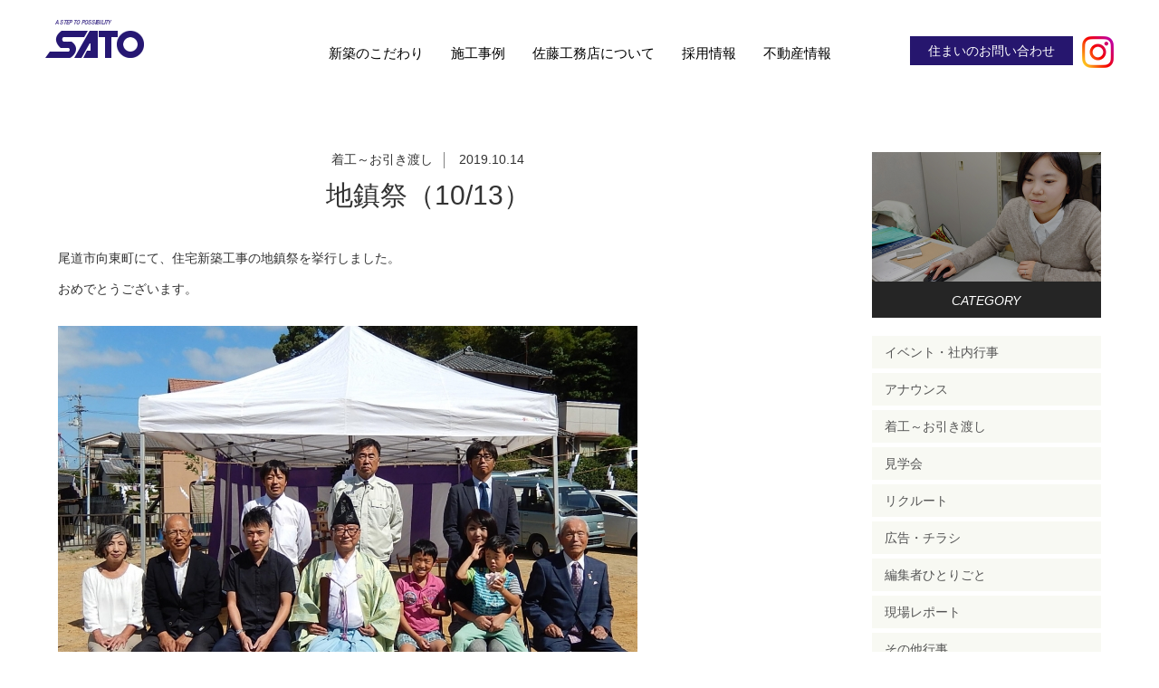

--- FILE ---
content_type: text/html; charset=UTF-8
request_url: https://satokoumuten.jp/201910/4655
body_size: 25561
content:
<!DOCTYPE html>
<html lang="ja">
<head>
<meta charset="UTF-8">
<!-- Google Tag Manager -->
<script>(function(w,d,s,l,i){w[l]=w[l]||[];w[l].push({'gtm.start':
new Date().getTime(),event:'gtm.js'});var f=d.getElementsByTagName(s)[0],
j=d.createElement(s),dl=l!='dataLayer'?'&l='+l:'';j.async=true;j.src=
'https://www.googletagmanager.com/gtm.js?id='+i+dl;f.parentNode.insertBefore(j,f);
})(window,document,'script','dataLayer','GTM-KS5DW63');</script>
<!-- End Google Tag Manager -->
<meta http-equiv="X-UA-Compatible" content="IE=edge">
<title>地鎮祭（10/13） | 佐藤工務店</title>
<!--<meta name="viewport" content="width=device-width, maximum-scale=10.0, user-scalable=yes"/>-->
<meta name="viewport" content="width=device-width, initial-scale=1.0, minimum-scale=1.0, maximum-scale=1.0, user-scalable=no">
<meta name="format-detection" content="telephone=no">
<link rel="stylesheet" type="text/css" media="all" href="https://satokoumuten.jp/wp/wp-content/themes/sato/style.css" />
<link rel="stylesheet" type="text/css" media="print" href="https://satokoumuten.jp/wp/wp-content/themes/sato/css/pc.css" />

	<style type="text/css">
		#fancybox-close{right:-15px;top:-15px}
		div#fancybox-content{border-color:#FFFFFF}
		div#fancybox-title{background-color:#FFFFFF}
		div#fancybox-outer{background-color:#FFFFFF}
		div#fancybox-title-inside{color:#333333}
	</style>

	
<!-- All in One SEO Pack 2.6.1 by Michael Torbert of Semper Fi Web Design[536,548] -->
<meta name="description"  content="尾道市向東町にて、住宅新築工事の地鎮祭を挙行しました。 おめでとうございます。 奥様のご実家の隣にある建物を建て替える計画で、先月から解体に着手していました。地鎮祭にはご両親とお子様も参加されて、3世代で和やかな式典を挙げることができました。" />

<link rel="canonical" href="https://satokoumuten.jp/201910/4655" />
<!-- /all in one seo pack -->
<link rel='dns-prefetch' href='//webfonts.sakura.ne.jp' />
<link rel='dns-prefetch' href='//cdnjs.cloudflare.com' />
<link rel='dns-prefetch' href='//s.w.org' />
<link rel="alternate" type="application/rss+xml" title="佐藤工務店 &raquo; 地鎮祭（10/13） のコメントのフィード" href="https://satokoumuten.jp/201910/4655/feed" />
		<script type="text/javascript">
			window._wpemojiSettings = {"baseUrl":"https:\/\/s.w.org\/images\/core\/emoji\/11\/72x72\/","ext":".png","svgUrl":"https:\/\/s.w.org\/images\/core\/emoji\/11\/svg\/","svgExt":".svg","source":{"concatemoji":"https:\/\/satokoumuten.jp\/wp\/wp-includes\/js\/wp-emoji-release.min.js?ver=4.9.26"}};
			!function(e,a,t){var n,r,o,i=a.createElement("canvas"),p=i.getContext&&i.getContext("2d");function s(e,t){var a=String.fromCharCode;p.clearRect(0,0,i.width,i.height),p.fillText(a.apply(this,e),0,0);e=i.toDataURL();return p.clearRect(0,0,i.width,i.height),p.fillText(a.apply(this,t),0,0),e===i.toDataURL()}function c(e){var t=a.createElement("script");t.src=e,t.defer=t.type="text/javascript",a.getElementsByTagName("head")[0].appendChild(t)}for(o=Array("flag","emoji"),t.supports={everything:!0,everythingExceptFlag:!0},r=0;r<o.length;r++)t.supports[o[r]]=function(e){if(!p||!p.fillText)return!1;switch(p.textBaseline="top",p.font="600 32px Arial",e){case"flag":return s([55356,56826,55356,56819],[55356,56826,8203,55356,56819])?!1:!s([55356,57332,56128,56423,56128,56418,56128,56421,56128,56430,56128,56423,56128,56447],[55356,57332,8203,56128,56423,8203,56128,56418,8203,56128,56421,8203,56128,56430,8203,56128,56423,8203,56128,56447]);case"emoji":return!s([55358,56760,9792,65039],[55358,56760,8203,9792,65039])}return!1}(o[r]),t.supports.everything=t.supports.everything&&t.supports[o[r]],"flag"!==o[r]&&(t.supports.everythingExceptFlag=t.supports.everythingExceptFlag&&t.supports[o[r]]);t.supports.everythingExceptFlag=t.supports.everythingExceptFlag&&!t.supports.flag,t.DOMReady=!1,t.readyCallback=function(){t.DOMReady=!0},t.supports.everything||(n=function(){t.readyCallback()},a.addEventListener?(a.addEventListener("DOMContentLoaded",n,!1),e.addEventListener("load",n,!1)):(e.attachEvent("onload",n),a.attachEvent("onreadystatechange",function(){"complete"===a.readyState&&t.readyCallback()})),(n=t.source||{}).concatemoji?c(n.concatemoji):n.wpemoji&&n.twemoji&&(c(n.twemoji),c(n.wpemoji)))}(window,document,window._wpemojiSettings);
		</script>
		<style type="text/css">
img.wp-smiley,
img.emoji {
	display: inline !important;
	border: none !important;
	box-shadow: none !important;
	height: 1em !important;
	width: 1em !important;
	margin: 0 .07em !important;
	vertical-align: -0.1em !important;
	background: none !important;
	padding: 0 !important;
}
</style>
<link rel='stylesheet' id='fancybox-css'  href='https://satokoumuten.jp/wp/wp-content/plugins/fancybox-for-wordpress/fancybox/fancybox.css?ver=4.9.26' type='text/css' media='all' />
<link rel='stylesheet' id='loftloader-lite-animation-css'  href='https://satokoumuten.jp/wp/wp-content/plugins/loftloader/assets/css/loftloader.min.css?ver=2018052403' type='text/css' media='all' />
<script type='text/javascript' src='https://satokoumuten.jp/wp/wp-includes/js/jquery/jquery.js?ver=1.12.4'></script>
<script type='text/javascript' src='https://satokoumuten.jp/wp/wp-includes/js/jquery/jquery-migrate.min.js?ver=1.4.1'></script>
<script type='text/javascript' src='//webfonts.sakura.ne.jp/js/sakura.js?ver=2.0.0'></script>
<script type='text/javascript' src='https://satokoumuten.jp/wp/wp-content/plugins/fancybox-for-wordpress/fancybox/jquery.fancybox.js?ver=1.3.8'></script>
<script type='text/javascript' src='//cdnjs.cloudflare.com/ajax/libs/jquery-easing/1.4.1/jquery.easing.min.js?ver=4.9.26'></script>
<script type='text/javascript' src='https://satokoumuten.jp/wp/wp-content/themes/sato/js/menu.js?ver=4.9.26'></script>
<script type='text/javascript' src='https://satokoumuten.jp/wp/wp-content/themes/sato/js/scrollreveal.min.js?ver=4.9.26'></script>
<link rel='https://api.w.org/' href='https://satokoumuten.jp/wp-json/' />
<link rel="EditURI" type="application/rsd+xml" title="RSD" href="https://satokoumuten.jp/wp/xmlrpc.php?rsd" />
<link rel="wlwmanifest" type="application/wlwmanifest+xml" href="https://satokoumuten.jp/wp/wp-includes/wlwmanifest.xml" /> 
<link rel='prev' title='尾道灯りまつり' href='https://satokoumuten.jp/201910/4647' />
<link rel='next' title='瀬戸田の耕三寺' href='https://satokoumuten.jp/201910/4694' />
<meta name="generator" content="WordPress 4.9.26" />
<link rel='shortlink' href='https://satokoumuten.jp/?p=4655' />
<link rel="alternate" type="application/json+oembed" href="https://satokoumuten.jp/wp-json/oembed/1.0/embed?url=https%3A%2F%2Fsatokoumuten.jp%2F201910%2F4655" />
<link rel="alternate" type="text/xml+oembed" href="https://satokoumuten.jp/wp-json/oembed/1.0/embed?url=https%3A%2F%2Fsatokoumuten.jp%2F201910%2F4655&#038;format=xml" />

<!-- Fancybox for WordPress -->
<script type="text/javascript">
jQuery(function(){

jQuery.fn.getTitle = function() { // Copy the title of every IMG tag and add it to its parent A so that fancybox can show titles
	var arr = jQuery("a.fancybox");
	jQuery.each(arr, function() {
		var title = jQuery(this).children("img").attr("title");
		jQuery(this).attr('title',title);
	})
}

// Supported file extensions
var thumbnails = jQuery("a:has(img)").not(".nolightbox").filter( function() { return /\.(jpe?g|png|gif|bmp)$/i.test(jQuery(this).attr('href')) });

thumbnails.addClass("fancybox").attr("rel","fancybox").getTitle();
jQuery("a.fancybox").fancybox({
	'cyclic': false,
	'autoScale': true,
	'padding': 10,
	'opacity': true,
	'speedIn': 500,
	'speedOut': 500,
	'changeSpeed': 300,
	'overlayShow': true,
	'overlayOpacity': "0.3",
	'overlayColor': "#666666",
	'titleShow': true,
	'titlePosition': 'inside',
	'enableEscapeButton': true,
	'showCloseButton': true,
	'showNavArrows': true,
	'hideOnOverlayClick': true,
	'hideOnContentClick': false,
	'width': 560,
	'height': 340,
	'transitionIn': "fade",
	'transitionOut': "fade",
	'centerOnScroll': true
});


})
</script>
<!-- END Fancybox for WordPress -->
<style type='text/css'>strong,b{ font-family: "新ゴ M";}</style><style id="loftloader-lite-custom-bg-color">#loftloader-wrapper .loader-section {
	background: #ffffff;
}
</style><style id="loftloader-lite-custom-bg-opacity">#loftloader-wrapper .loader-section {
	opacity: 1;
}
</style><style id="loftloader-lite-custom-loader">#loftloader-wrapper.pl-imgloading #loader {
	width: 180px;
}
#loftloader-wrapper.pl-imgloading #loader span {
	background-size: cover;
	background-image: url(https://satokoumuten.jp/wp/wp-content/uploads/2018/07/loader_logo.png);
}
</style><!--[if lt IE 9]>
<script src="https://satokoumuten.jp/wp/wp-content/themes/sato/js/html5.js"></script>
<script type='text/javascript' src='https://satokoumuten.jp/wp/wp-content/themes/sato/js/css3-mediaqueries.js'></script>
<![endif]-->




<!--電話番号リンク-->
<script>
function smtel(telno){
if((navigator.userAgent.indexOf('iPhone') > 0 ) || navigator.userAgent.indexOf('Android') > 0 ){
document.write('<a class="sp_tel" href="tel:'+telno+'">'+telno+'</a>');
}else{
document.write(telno);
}
}
</script>





<!--ヘッダー固定＋クラス付与-->
<script>
(function($) {
	
    $(function() {
        var $header = $('header');
        $(window).on('load scroll', function() {
            if($(this).scrollTop() > 50 && $header.hasClass('fixed') == false) {
				$header
					.addClass('fixed')
				$('.contents_title_wrapper').css({paddingTop: '80px'});
			} else if($(this).scrollTop() < 49 && $header.hasClass('fixed') == true) {
				$header
					.removeClass('fixed')
					.css({"opacity": '1'})
				$('.contents_title_wrapper').css({paddingTop: '0'});	

			}
        });
    });
	
	
	//モデルハウス固定バナー用
	$(window).scroll(function () {
	  if($(window).scrollTop() > 50) {
		$('.mhbnr').addClass('fixed');
	  } else {
		$('.mhbnr').removeClass('fixed');
	  }
	});
	
	
	
	})(jQuery);
</script>

























<script>
(function($) {
 
	if(navigator.userAgent.match(/(msie|MSIE) 10/i) || navigator.userAgent.match(/(T|t)rident\/7\./) || navigator.userAgent.match(/Edge\/\d+\.\d+/)) {
   $('body').on("mousewheel", function () {
     if(event.preventDefault){
        event.preventDefault();
     }else{
        event.returnValue=false;
     }
    var wd = event.wheelDelta;
    var csp = window.pageYOffset;
    window.scrollTo(0, csp - wd);
  });
}
	
})(jQuery);
</script>




</head>

<body class="post-template-default single single-post postid-4655 single-format-standard"><div id="loftloader-wrapper" class="pl-imgloading" data-show-close-time="15000"><div class="loader-inner"><div id="loader"><span></span><img src="https://satokoumuten.jp/wp/wp-content/uploads/2018/07/loader_logo.png" alt="preloder"></div></div><div class="loader-section section-up"></div><div class="loader-section section-down"></div><div class="loader-close-button" style="display: none;"><span class="screen-reader-text">Close</span></div></div>

<!-- Google Tag Manager (noscript) -->
<noscript><iframe src="https://www.googletagmanager.com/ns.html?id=GTM-KS5DW63"
height="0" width="0" style="display:none;visibility:hidden"></iframe></noscript>
<!-- End Google Tag Manager (noscript) -->











<header>
	
	<a href="https://satokoumuten.jp" class="header_logo"><img src="https://satokoumuten.jp/wp/wp-content/themes/sato/img/common/header_logo.png" class="tab_none sp_none" alt="佐藤工務店"/><img src="https://satokoumuten.jp/wp/wp-content/themes/sato/img/common/header_logo_sp.png" class="pc_none" alt="佐藤工務店"/></a>
	
	<div class="el_humburger">
		<span class="top"></span>
		<span class="middle"></span>
		<span class="bottom"></span>
  	</div>

	<div id="uq_spNavi" class="uq_spNavi">
		<div class="uq_spNavi_screen">
			<nav>
				<div class="menu-%e3%83%98%e3%83%83%e3%83%80%e3%83%bc%e3%83%a1%e3%83%8b%e3%83%a5%e3%83%bc-container"><ul id="menu-%e3%83%98%e3%83%83%e3%83%80%e3%83%bc%e3%83%a1%e3%83%8b%e3%83%a5%e3%83%bc" class="menu"><li id="menu-item-2083" class="menu-item menu-item-type-post_type menu-item-object-page menu-item-2083"><a href="https://satokoumuten.jp/new_construction">新築のこだわり</a></li>
<li id="menu-item-2084" class="menu-item menu-item-type-post_type_archive menu-item-object-works menu-item-2084"><a href="https://satokoumuten.jp/works">施工事例</a></li>
<li id="menu-item-2082" class="menu-item menu-item-type-post_type menu-item-object-page menu-item-2082"><a href="https://satokoumuten.jp/company">佐藤工務店について</a></li>
<li id="menu-item-2104" class="menu-item menu-item-type-post_type menu-item-object-page menu-item-2104"><a href="https://satokoumuten.jp/recruit-top">採用情報</a></li>
<li id="menu-item-2089" class="menu-item menu-item-type-custom menu-item-object-custom menu-item-2089"><a target="_blank" href="http://www.fudohsan.jp/%E4%B8%8D%E5%8B%95%E7%94%A3%E4%BC%9A%E7%A4%BE/2006/%E5%85%A8%E7%89%A9%E4%BB%B6">不動産情報</a></li>
<li id="menu-item-3703" class="menu-item menu-item-type-post_type menu-item-object-page menu-item-3703"><a href="https://satokoumuten.jp/contact/inquiry">住まいのお問い合わせ</a></li>
</ul></div>				<a href="https://www.instagram.com/satokoumuten.onomichi/?hl=ja" target="_blank" class="inst tab_none sp_none"><img src="https://satokoumuten.jp/wp/wp-content/themes/sato/img/common/inst.png"/></a>
				<div class="clear"><hr></div>
			</nav>
		</div>
	</div>
	<a href="https://www.instagram.com/satokoumuten.onomichi/?hl=ja" target="_blank" class="inst pc_none"><img src="https://satokoumuten.jp/wp/wp-content/themes/sato/img/common/inst.png"/></a>	
</header>




















<div class="blog_wrapper cont_box">



<section class="news_contents">


<div class="single_category_wrapper">
<em class="blog_category">着工～お引き渡し</em>
        
        
        <time class="blog_date">2019.10.14</time>  
	</div>
        
	<h1 class="contents_title">地鎮祭（10/13）</h1>
        
	<div class="single_inner_box"><p>尾道市向東町にて、住宅新築工事の地鎮祭を挙行しました。</p>
<p>&nbsp;</p>
<p>おめでとうございます。</p>
<p>&nbsp;</p>
<p><img class="alignnone size-medium wp-image-4680" src="https://satokoumuten.jp/wp/wp-content/uploads/2019/10/b_191013h1-640x480.jpg" alt="" width="640" height="480" srcset="https://satokoumuten.jp/wp/wp-content/uploads/2019/10/b_191013h1-640x480.jpg 640w, https://satokoumuten.jp/wp/wp-content/uploads/2019/10/b_191013h1-768x576.jpg 768w, https://satokoumuten.jp/wp/wp-content/uploads/2019/10/b_191013h1-1024x768.jpg 1024w, https://satokoumuten.jp/wp/wp-content/uploads/2019/10/b_191013h1-280x210.jpg 280w, https://satokoumuten.jp/wp/wp-content/uploads/2019/10/b_191013h1.jpg 1556w" sizes="(max-width: 640px) 100vw, 640px" /></p>
<p>&nbsp;</p>
<p>奥様のご実家の隣にある建物を建て替える計画で、先月から解体に着手していました。地鎮祭にはご両親とお子様も参加されて、3世代で和やかな式典を挙げることができました。</p>
<p>&nbsp;</p>
<p>施主様は現在広島市内在住で、福山市内には無い内外装メーカーのショールームも積極的に見学されています。既にコーディネートも細部まで決定しているため、施工の準備も万全です。</p>
<p>&nbsp;</p>
<p>今後はまず地盤調査を行い、基礎工事に着手します。地盤の状況にもよりますが、年内上棟の予定です。</p>
<p>&nbsp;</p>
</div>
        
        <div class="single_detail_navigation">
        						                <div class="left previous"><a href="https://satokoumuten.jp/201910/4647" rel="prev"><i class="fa fa-angle-left" aria-hidden="true"></i>前の記事へ</a></div>
				                                <div class="right next"><a href="https://satokoumuten.jp/201910/4694" rel="next">新しい記事へ<i class="fa fa-angle-right" aria-hidden="true"></i></a></div>
                                <div class="clear"><hr></div>
         </div>   
                
	<div class="single_archive_link_wrapper"><a href="https://satokoumuten.jp/blog" class="pc_none single_archive_link">BLOG一覧へ</a>     </div>
               
        
        

</section><!--news_contents-->










<aside class="news_aside">
	<!-- <div class="news_aside_video"><video autoplay muted playsinline="" loop src="https://satokoumuten.jp/wp/wp-content/themes/sato/img/movie/top_type.mp4" poster="https://satokoumuten.jp/wp/wp-content/themes/sato/img/movie/typing_poster.jpg" class="sp_none"></video><img class="pc_none tab_none" src="https://satokoumuten.jp/wp/wp-content/themes/sato/img/index/typing_poster.jpg"/>
		<span>&nbsp;</span>
	</div> -->
  <div class="news_aside_video"><img src="https://satokoumuten.jp/wp/wp-content/themes/sato/img/index/blog_img.jpg"/>
		<span>&nbsp;</span>
	</div>



<div class="widget_category"><h2 class="widgettitle">CATEGORY</h2>
		<ul>
	<li class="cat-item cat-item-2"><a href="https://satokoumuten.jp/category/%e3%82%a4%e3%83%99%e3%83%b3%e3%83%88%e3%83%bb%e7%a4%be%e5%86%85%e8%a1%8c%e4%ba%8b" >イベント・社内行事</a>
</li>
	<li class="cat-item cat-item-7"><a href="https://satokoumuten.jp/category/%e3%82%a2%e3%83%8a%e3%82%a6%e3%83%b3%e3%82%b9" >アナウンス</a>
</li>
	<li class="cat-item cat-item-6"><a href="https://satokoumuten.jp/category/%e7%9d%80%e5%b7%a5%ef%bd%9e%e3%81%8a%e5%bc%95%e3%81%8d%e6%b8%a1%e3%81%97" >着工～お引き渡し</a>
</li>
	<li class="cat-item cat-item-5"><a href="https://satokoumuten.jp/category/%e8%a6%8b%e5%ad%a6%e4%bc%9a" >見学会</a>
</li>
	<li class="cat-item cat-item-64"><a href="https://satokoumuten.jp/category/%e3%83%aa%e3%82%af%e3%83%ab%e3%83%bc%e3%83%88" >リクルート</a>
</li>
	<li class="cat-item cat-item-43"><a href="https://satokoumuten.jp/category/tayori" >広告・チラシ</a>
</li>
	<li class="cat-item cat-item-3"><a href="https://satokoumuten.jp/category/%e7%b7%a8%e9%9b%86%e8%80%85%e3%81%b2%e3%81%a8%e3%82%8a%e3%81%94%e3%81%a8" >編集者ひとりごと</a>
</li>
	<li class="cat-item cat-item-8"><a href="https://satokoumuten.jp/category/%e7%8f%be%e5%a0%b4%e3%83%ac%e3%83%9d%e3%83%bc%e3%83%88" >現場レポート</a>
</li>
	<li class="cat-item cat-item-4"><a href="https://satokoumuten.jp/category/%e3%81%9d%e3%81%ae%e4%bb%96%e8%a1%8c%e4%ba%8b" >その他行事</a>
</li>
	<li class="cat-item cat-item-1"><a href="https://satokoumuten.jp/category/%e6%9c%aa%e5%88%86%e9%a1%9e" >未分類</a>
</li>
		</ul>
</div>

</aside>






<div class="clear"><hr></div>



</div><!--contents_wrapper-->




















<div class="bottom_contact cont_box">
<table width="100%" border="0" cellspacing="0" cellpadding="0">
  <tbody>
    <tr>
		<td><div class="bottom_contact_tel"><img src="https://satokoumuten.jp/wp/wp-content/themes/sato/img/common/footer_bottom_telicon.png"/><script type="text/javascript">smtel('0120-41-3103');</script></div><p>フリーダイヤル　よい さとうさん</p></td>
		<th>&nbsp;</th>
		<td><div class="bottom_contact_form">
		   			<a href="https://satokoumuten.jp/contact">お問い合わせフォーム</a>
   		   </div><p>お気軽にお問い合わせください</p></td>
    </tr>
  </tbody>
</table>
	<p class="caution">ご来社いただく際には、事前のご予約をおすすめしております。</p>
</div>



<footer>
	<div class="footer_inner">
		<a href="https://satokoumuten.jp"><img src="https://satokoumuten.jp/wp/wp-content/themes/sato/img/common/footer_logo.png"/></a>
		<nav>
			<div class="menu-%e3%83%95%e3%83%83%e3%82%bf%e3%83%bc%e3%83%a1%e3%83%8b%e3%83%a5%e3%83%bc-container"><ul id="menu-%e3%83%95%e3%83%83%e3%82%bf%e3%83%bc%e3%83%a1%e3%83%8b%e3%83%a5%e3%83%bc" class="menu"><li id="menu-item-2100" class="hide menu-item menu-item-type-post_type menu-item-object-page current_page_parent menu-item-2100"><a href="https://satokoumuten.jp/blog">ブログ</a></li>
<li id="menu-item-3139" class="menu-item menu-item-type-taxonomy menu-item-object-category menu-item-3139"><a href="https://satokoumuten.jp/category/tayori">広告・チラシ</a></li>
<li id="menu-item-2099" class="menu-item menu-item-type-post_type menu-item-object-page menu-item-2099"><a href="https://satokoumuten.jp/privacy">プライバシーポリシー</a></li>
<li id="menu-item-2098" class="menu-item menu-item-type-post_type menu-item-object-page menu-item-2098"><a href="https://satokoumuten.jp/sitemap">サイトマップ</a></li>
<li id="menu-item-2097" class="menu-item menu-item-type-post_type menu-item-object-page menu-item-2097"><a href="https://satokoumuten.jp/contact">お問い合わせ</a></li>
</ul></div>			<div class="clear"><hr></div>
		</nav>
		<a href="https://satokoumuten.jp/recruit-top" class="footer_recruit_bnr ordinary_animation"><img src="https://satokoumuten.jp/wp/wp-content/themes/sato/img/common/footer_recruit_bnr.gif"/></a>
		
		<div class="mnv_wrapper">
		<!-- Begin mynavi Navi Link -->
<!--a href="https://job.mynavi.jp/23/pc/search/corp254581/outline.html" target="_blank" class="ordinary_animation"><img src="https://job.mynavi.jp/conts/kigyo/2023/logo/banner_logo_195_60.gif" alt="マイナビ" border="0" /></a--
<a href="https://job.mynavi.jp/24/pc/search/corp254581/outline.html" target="_blank" class="ordinary_animation"><img src="https://job.mynavi.jp/conts/kigyo/2024/logo/banner_logo_195_60.gif" alt="マイナビ2024" border="0"></a>
<!-- End mynavi Navi Link -->
<!-- rikunabi --
<a href="https://job.rikunabi.com/2024/company/r857272060/" target="new"  class="ordinary_animation"><img src="https://job.rikunabi.com/2024/static/common/contents/logos/rikunabi/image/rn_logo_b.gif" border="0"></a>
<!-- rikunabi -->
<!-- Begin mynavi Navi Link -->

<a href="https://job.mynavi.jp/25/pc/search/corp254581/outline.html" target="_blank">
<img src="https://job.mynavi.jp/conts/kigyo/2025/logo/banner_logo_195_60.gif" alt="マイナビ2025" border="0">
</a>
<a href="https://job.mynavi.jp/26/pc/search/corp254581/outline.html" target="_blank">
<img src="https://job.mynavi.jp/conts/kigyo/2026/logo/banner_logo_195_60.gif" alt="マイナビ2026" border="0">
</a>
<!-- End mynavi Navi Link -->
		</div>

    <div style="text-align:center; padding-top:3em;">
	<a href="https://www.florence-m.jp/fukuyamajokoen/"  style="margin:0 1em" target="_blank" class="ordinary_animation">
	<img width=410 style="max-width:calc(100% - 0.5em);vertical-align: top" src="https://satokoumuten.jp/wp/wp-content/themes/sato/img/common/fl2_bnr.jpg"/></a>
    <!--a href="https://www.florence-m.jp/higashionomichi/" style="margin:0 1em" target="_blank" class="ordinary_animation">
	<img width=410 style="max-width:calc(100% - 0.5em);vertical-align: top" src="https://satokoumuten.jp/wp/wp-content/themes/sato/img/common/fl_bnr.jpg"/>
	</a-->
	</div>
		
	<p class="copy">Copyright&copy; Sato Koumuten. All rights reserved.</p>
	</div>
</footer>

<!--a class="mhbnr anime" href="https://satokoumuten.jp/modelhouse"><img class="mh_bnr_img" src="https://satokoumuten.jp/wp/wp-content/themes/sato/img/common/mh_bnr.png"/></a-->
<!-- <a class="mhbnr anime" href="https://satokoumuten.jp/lp/modelhouse-kengaku/"><img class="mh_bnr_img" src="https://satokoumuten.jp/wp/wp-content/themes/sato/img/common/mh_bnr.png"/></a> -->















    			
<!--<div class="menu-%e3%83%95%e3%83%83%e3%82%bf%e3%83%bc%e3%83%a1%e3%83%8b%e3%83%a5%e3%83%bc-container"><ul id="menu-%e3%83%95%e3%83%83%e3%82%bf%e3%83%bc%e3%83%a1%e3%83%8b%e3%83%a5%e3%83%bc-1" class="menu"><li class="hide menu-item menu-item-type-post_type menu-item-object-page current_page_parent menu-item-2100"><a href="https://satokoumuten.jp/blog">ブログ</a></li>
<li class="menu-item menu-item-type-taxonomy menu-item-object-category menu-item-3139"><a href="https://satokoumuten.jp/category/tayori">広告・チラシ</a></li>
<li class="menu-item menu-item-type-post_type menu-item-object-page menu-item-2099"><a href="https://satokoumuten.jp/privacy">プライバシーポリシー</a></li>
<li class="menu-item menu-item-type-post_type menu-item-object-page menu-item-2098"><a href="https://satokoumuten.jp/sitemap">サイトマップ</a></li>
<li class="menu-item menu-item-type-post_type menu-item-object-page menu-item-2097"><a href="https://satokoumuten.jp/contact">お問い合わせ</a></li>
</ul></div>-->






<script type='text/javascript' src='https://satokoumuten.jp/wp/wp-content/plugins/loftloader/assets/js/loftloader.min.js?ver=2018052403'></script>
<script type='text/javascript' src='https://satokoumuten.jp/wp/wp-includes/js/wp-embed.min.js?ver=4.9.26'></script>
			<script type="text/javascript">
				jQuery.noConflict();
				(function( $ ) {
					$(function() {
						// More code using $ as alias to jQuery
						$("area[href*=\\#],a[href*=\\#]:not([href=\\#]):not([href^='\\#tab']):not([href^='\\#quicktab']):not([href^='\\#pane'])").click(function() {
							if (location.pathname.replace(/^\//,'') == this.pathname.replace(/^\//,'') && location.hostname == this.hostname) {
								var target = $(this.hash);
								target = target.length ? target : $('[name=' + this.hash.slice(1) +']');
								if (target.length) {
								$('html,body').animate({
								scrollTop: target.offset().top - 20  
								},900 ,'easeInQuint');
								return false;
								}
							}
						});
					});
				})(jQuery);	
			</script>				
				

<script src="https://unpkg.com/scrollreveal/dist/scrollreveal.min.js"></script>
                
                
</body>
</html>


--- FILE ---
content_type: text/css
request_url: https://satokoumuten.jp/wp/wp-content/themes/sato/css/smart.css
body_size: 19873
content:
@charset "utf-8";
/* CSS Document */


/*===================================================================
//  共通
//=================================================================*/
.sp_none {display:none !important;}
.cont_box {width:90%; margin:0 auto;}








/*===================================================================
//  ヘッダー
//=================================================================*/
header {text-align: center; position: relative; padding-top: 35px; box-sizing: border-box; height: 62px; background: rgba(255, 255, 255, 0.85);}
.home header {position: absolute; width: 100%; left: 0; top: 0;}
header .header_logo {display: block; position: absolute; left: 5%; top: 8px;}
.el_humburger {top: 20px !important;}
header nav {width: 80%; margin: 0 auto;}
header nav li {margin-bottom: 10px !important;}
header nav li a {background: #f8f9f3; border-radius: 4px; padding: 10px 15px 8px 15px; display: block; box-shadow: 1px 1px 2px #dcded4;}

header.fixed {position: fixed; top: 0; left: 0; width: 100%; z-index: 1;}
.el_humburger_fixed {position: fixed !important;}
.inst {right: 70px; top: 18px; position: absolute;}
.inst img {width: 26px; height: auto;}






/*===================================================================
//  フッター
//=================================================================*/
footer {padding: 50px 5% 60px 5%;}
footer .footer_inner {position: relative; text-align: center;}
footer .copy {padding-top: 40px;}
footer nav {padding-top: 27px; text-align: center;}
footer nav ul {;}
footer nav li {;}
footer nav li a {padding: 15px 2% 13px 2%; display: block;}
.footer_recruit_bnr {position: static; display: inline-block; margin-top: 15px;}
.bottom_contact {margin-top: 60px; padding: 50px 0 30px 0; text-align: center;}
.bottom_contact div,.bottom_contact div a {font-size: 1.4rem;}
.bottom_contact div.bottom_contact_tel {padding: 30px 0 27px 0;}
.bottom_contact div.bottom_contact_tel a {;}
.bottom_contact div.bottom_contact_form a {padding: 30px 0 27px 0; display: block;}
.bottom_contact td p {display: none;}
.bottom_contact table {width: 100%;}
.bottom_contact td {width: 48%; vertical-align: top;}
.bottom_contact th {width: 4%;}
.bottom_contact div {width: 100%;}
.bottom_contact::before {height: 30px; top:-15px;}
.bottom_contact div.bottom_contact_tel img {padding-right: 2px;}
.bottom_contact p.caution {font-size: 1.6rem; padding-top: 1em;}

.mnv_wrapper {text-align: center; padding-top: 2em; display: block;}
.mnv_wrapper a {margin-right: 0; width: 100%; text-align: center; margin-bottom: 15px; display: block;}
.mnv_wrapper a img {width: 195px;}
.mnv_wrapper a:nth-of-type(2) {border-right: none; padding-right: 0; margin-right: 0;}
.mnv_wrapper a:last-of-type {padding-left: 0;}





/*===================================================================
//  TOP
//=================================================================*/
.top_first {height: 100%; background: url(../img/index/top_main_bg.jpg) no-repeat center top; position: relative; background-size: cover;}
.video_wrapper {height: 100%; width: 100%; height: 100vh; position: relative;}
/*.video_wrapper video {position: fixed; top: 0; left: 0; min-width: 100%; min-width: 100vw; min-height: 100%; min-height: 100vh; width: auto; height: auto; z-index: -1; background-position: center center; background-size: cover; position: absolute;}*/
.video_wrapper .video_inner::before {position: absolute; width: 100%; height: 100%; background: rgba(0,0,0,0.5); z-index: 1; content: "";}
.video_inner {transform: translateY(0); transition: transform .9s cubic-bezier(.4,0,.2,1),-webkit-transform .9s cubic-bezier(.4,0,.2,1); transition-delay: .3s; position: relative; /*top: 0; right: 0; left: 0; bottom: 0;*/ width: 100%; height: 100%;  overflow: hidden;}
.video_wrapper h1 {position: absolute; top: 50%; left: 6%; color: #d0d0d1; font-size: 1.4rem; padding-right: 5%;}
.video_wrapper a {position: absolute; bottom: 85px; right: 0; width: 20%; display: block; mix-blend-mode:normal;}
.top_copy {position: absolute; top:40%; left:5%; font-size: 4.0rem; line-height: 1.1em;}
.top_copy span {display: inline-block; color: #fff;}
.top_copy span:nth-of-type(2) {font-size: 4rem; text-align: right; line-height: 1.2em;}
.top_copy span:nth-of-type(1) {line-height: 0.8em;}
.top_copy span:last-of-type {/*filter: drop-shadow(0px 50px 10px rgba(136,105,77,0.6));*/ position: relative;}
.top_museum {width: 90%; margin: 0 auto; text-align: center; position: relative; padding: 3em 0 0 0;}
.top_museum h2 {padding-top: 40px; line-height: 2.0; text-align: left;}
.home h3 {font-size: 2.0rem;}
.top_blog h3 {text-align: center;}
.top_blog_archive {margin-top: 35px; padding: 15px 50px 13px 50px;}
.top_blog th h3 {text-align: center;}
.top_blog td li a em {display: block;}
.top_blog {padding: 0; margin-top: 60px; text-align: center; width: 100%;}
.top_blog th,.top_blog td {display: block; vertical-align: middle;}
.top_blog th {margin: 0 auto; width: 80%; height: 200px;}
.top_blog td {padding:30px 0 0 0; width: 90%; margin: 0 auto;}
.top_blog td li a {text-align: left; padding: 10px 0 8px 0;}
.top_works {padding-top: 70px;}
.top_works h3 {text-align: center;}
.top_works ul {margin-top: 10px;}
.top_works li {width: 80%; margin: 0 auto;}
.top_works li a {padding: 27px 0 0 0; display: block;}
.top_works li::before {left: 0; top:-20px;}
.top_works li::after {right: 0; bottom: -20px;}
.top_works li figure {width: 80%; margin: 0 auto; padding-bottom: 20px; border-bottom: solid 1px #aaaaad;}
.top_works li figure img {width: 100%; height: auto;}
.top_works li:last-child figure {border: none;}
.top_works .ordinary_link_wrapper {margin-top: 15px;}
.top_works li figcaption {padding-top: 10px;}
.top_works li figcaption em {padding-bottom: 0;}
.top_event {margin-top: 70px; background-attachment:inherit;}
.top_event section {padding: 70px 0 40px 0;}
.top_event section p {color: #fff; padding: 20px 5% 0 5%; line-height: 2.0; text-align: left;}
.top_event_calendar {width: 95%; margin: 0 auto;}
.top_event_calendar_bg {padding: 15px 0 20px 0;}
.top_event_archive {margin-top: 30px;}
.fc-noevent {display: none !important;}
.top_tel span {padding: 0 9px; color: #797877; display: block; opacity: 0; height: 3px;}
.top_tel {width: 100%; text-align: left; left: 0; right: auto; position: absolute; bottom: 90px; box-sizing: border-box; padding-left: 5%; color: #fff;}
.top_tel a.sp_tel {font-size: 1.5rem; color: #fff; font-weight: bold;}
.mh_bnr {
	width: auto;
	padding-top: 3.5em;
}
.mh_bnr.mh_bnr2 {padding-top: 1em;}
.mh_bnr a {width: 90%;}

video.sp_none {display: block !important; height: 100%;}

/* NEWS */
.top_newsadd.cont_box {padding-top: 50px;}
.top_newsadd li a em {display: block; padding-right: 0;}
.top_newsadd ul {margin-top: 5px;}












/*===================================================================
//  コンテンツページ
//=================================================================*/
.contents_title {padding-top: 20px; font-size: 2.0rem;}
.contents_block {padding:50px 0 50px 0;}
/*施工実績*/
.work_detail_title {text-align: center; background-attachment: inherit !important;}
.title_dark_filter {padding: 82px 0 120px 0;}
.work_detail_title h1 {padding-top: 18px; font-size: 1.8rem; font-weight: bold;}
.single_cont_mt {margin-top: -32px !important; padding-top: 30px;}
.work_detail_copy {text-align: center;}
.work_detail_copy h2 {font-size: 1.5rem; font-weight: bold;}
.work_detail_copy div {padding-top: 20px;}
.work_detail_copy div p {line-height: 1.6; text-align: left;}
.theta_wrapper,.work_detail_outline {width: 90%; margin: 20px auto 0 auto;}
.work_detail_outline th, .work_detail_outline td {display: block; width: 100%;}
.work_detail_outline td {padding-left: 10px;}
.work_detail_outline th div {border-bottom: dotted 1px #999; padding: 14px 0px 12px 0px;}
.work_detail_outline td div {padding-left: 0;}
.work_detail_outline th {border-bottom: none;}
.theta_block {margin-top: 30px;}
.work_detail_gallery {margin-top: 50px;}
.work_detail_gallery figure {width: 100%; height: 200px;}
.work_detail_gallery figure img {max-width: 100%; height: auto;}
.work_detail_gallery li section {top: 15%; right: 0; width: 100%; padding: 20px 4% 18px 4%; background: rgba(255,255,255,0.9); position: static;}
.work_detail_gallery li section div {color: #333; padding-top: 12px;}
.work_detail_bottom {padding-top: 30px; text-align: center; font-size: 1.4rem; line-height: 1.7;}
.theta_wrapper iframe,.ricoh-theta-tour-image {height: 250px !important;}
.archive_works h1 {font-size: 2.0rem; padding-top: 40px;}
.archive_works .top_works li {margin-bottom: 30px;}
.archive_works .top_works li a {padding-top: 0;}
.archive_works .top_works li:nth-child(3n)::after {display: none;}
.archive_works .top_works li:nth-child(4)::before,.archive_works .top_works li:nth-child(7)::before {display: none;}
.archive_works .top_works {padding-top: 30px;}
.archive_works .top_works ul {margin-top: 0;}
.archive_works_tabs {padding-top: 30px;}
.archive_works_tabs ul {display: block; width: 100%;}
.archive_works_tabs ul li {width: 23.5%; margin-right: 2%;}
.archive_works_tabs ul li a {display: block; font-size: 1.2rem;}
.archive_works_tabs ul li:last-child a {margin-right: 0;}
.pager_wrapper {padding-top: 0;}
.pager_wrapper ul {display: block; text-align: center;}
.pager_wrapper ul li a {padding: 10px 15px 8px 15px; box-shadow: 1px 1px 2px #b0aaa3; border-radius: 3px;}
.pager_wrapper ul li {margin-right: 2%; display: inline-block; float: none;}
.pager_wrapper ul li:last-child {margin-right: 0;}
.pager_wrapper ul li.pagenum {display: none;}
.work_detail_thumb {width: 90%;}
.work_detail_thumb li {width: 100%; float: none; margin:0 0 30px 0; text-align: center;}
.work_detail_thumb li img {width: 90%; height: auto;}
.work_detail_thumb figcaption {font-size: 1.3rem; text-align: left; padding: 0 5%; margin-top: 9px;}


.work-after-contents .sentence:before{content: normal;}
.work-after-contents .sentence .text {float: none; width: 100%;}
.work-after-contents .sentence .text:before {padding: 0.2em; margin-bottom: 0.5em;}
.work-after-contents .sentence .text.before-text {margin-bottom: 2.5em; position: relative;}
.work-after-contents .sentence .text.before-text:after {content: ""; position: absolute; bottom: -2.3em; left: 50%; border: 9px solid transparent; border-top: 12px solid #c8c8c8; margin-left: -7px;}



/*新築のこだわり*/
.nc_point_above section figure,.nc_point_above section p {float: none; display: block; width: 100%;}
.nc_point_above section figure {text-align: center;}
.nc_point_above section figure img {width: 85%;}
.nc_point_above section p {padding-top: 30px;}
.nc_point_above li.nc_half div {width: 100%; float: none;}
.nc_point_above section {padding: 30px 25px 20px 25px;}
.nc_point_above .nc_half section h2 {padding-bottom: 0px;}
.nc_3point figure img {width: 80%;}
.nc_point_above .nc_half_border section {border: none;}
.nc_point_above .nc_half .right {background: #f8f9f3;}
.nc_point_above li:last-child .left {background: #fff;}
.nc_point_above li {padding-bottom: 0;}
.new_construction_contents .single_cont_mt {background: #fff;}
.nc_3point span img {width: 20%;}
.nc_text {text-align: left;}



/*採用*/
.recruit_main {height: 200px; background-size: cover; margin-top: 24px;}
.recruit_greeting h2,.recruit_message h3,.recruit_archive_link h3,h3.cont_stitle {font-size: 1.5rem; font-weight: bold;}
.recruit_greeting p,.recruit_message p.recruit_message_text,.recruit_archive_link p,p.cont_text {padding-top: 15px; text-align: left;}
.recruit_archive_link td strong {font-size: 1.6rem; padding-bottom: 15px;}
.recruit_archive_link td {padding: 60px 0 40px 0; display: block; width: 100%; margin-bottom: 20px;}
.recruit_archive_link td a {margin-top: 27px; padding: 14px 30px 12px 30px;}
.recruit_archive_link table {margin-top: 30px; margin-bottom: 0;}
.recruit_archive_link {padding-bottom: 0px}
.single-recruit .recruit_archive_link {padding-top: 70px;}
.single_recruit_guideline .ordinary_link_wrapper {padding-top: 30px;}
.recruit_archive_link span {display: block !important; padding-right: 0; padding-bottom: 5px; border: none; font-weight: bold;}
.recruit_message {padding: 50px 0 30px 0; text-align: center;}
.recruit_message ul {width: 80%; margin: 25px auto 0 auto;}
.recruit_message ul li {margin-bottom: 30px;}
.recruit_greeting {margin: 30px auto 0 auto; width: 100%; box-shadow: none;}
.recruit_greeting_wrapper span {position: static; padding-top: 20px;}
.single_recruit_copy {padding: 20px 0 40px 0;}
.single_recruit_guideline table {margin-top: 0;}
.archive_recruit_contents {margin-top: 40px;}
.archive_recruit_contents th {width: 25%;}
.archive_recruit_contents td {padding: 0 50px 0 30px;}
.archive_recruit_contents td h2 {font-size: 1.5rem;}
.archive_recruit_contents td p {display: none;}
.archive_recruit_contents section {padding: 10px 0;}
.single_recruit h1 em {padding-bottom: 4px;}
.recruit_f {padding: 37px 0px 30px 120px; box-sizing: border-box; background-position: -100px top;}
.archive_recruit_contents {padding-bottom: 30px;}
.recruit_archive_link td a.mnv_recruit {margin-top: 10px;}



.eo-event-meta,.eo-event-venue-map {width: 100% !important; display: block; float: none !important;}
.eo-event-venue-map {margin-top: 40px;}
.event_content_wrapper {margin-top: 40px; padding-bottom: 40px;}
.single-event .event_content_wrapper .archive_recruit_contents {margin-top: 20px; padding: 0 5%;}
.eo-venue-map {height: 200px !important;}
.archive_event_contents h2 {font-size: 1.5rem;}
.archive_recruit_contents a.event_archive_link::after {top: 44%;}
.archive_event_contents em,.archive_event_contents time {font-size: 1.3rem;}
.archive_event_contents em,.news_contents .blog_category {padding-right: 8px; margin-right: 8px;}
.archive_event_contents h2 {padding-top: 10px;}
.pager_wrapper {padding-top: 20px;}



.blog_wrapper {padding-top: 40px;}
.news_aside {display: none;}
.single-post .contents_title {text-align: left;}
.single_inner_box {margin-top: 20px;}


/*プライバシーポリシー*/
.privacy-section {padding-left: 1.5em;}
.privacy-section .title {font-size: 1.7rem;}
.privacy-section p {font-size: 1.3rem;}
.for_ad_use .contents_title {margin-top: 2em;}


/*サイトマップ*/
ul.sitemap-nav > li > a {font-size: 1.4rem;}
ul.sitemap-nav li ul.sub-menu {margin-bottom: 1.5em;}
ul.sitemap-nav li ul.sub-menu li {width: 48%;}
ul.sitemap-nav li ul.sub-menu li:nth-child(even) {margin-right: 0;}
ul.sitemap-nav li ul.sub-menu li a {padding-top: 0.5em; padding-bottom: 0.5em; font-size: 1.3rem;}



/*会社概要*/
.company_tabs {text-align: center; padding-top: 60px;}
.company_tabs ul {display: inline-block; width: auto;}
.company_tabs ul li {width: auto;}
.company_tabs ul li {margin-right: 20px;}
.company_tabs ul li a {width: 120px;}
.company_outline {margin-top: 45px; padding-bottom: 60px;}
.company_outline section {margin-top: 20px;}
.company_tree {padding-top: 50px;}
.company_tree figure {margin-top: 30px;}
.company_tree div {padding-top: 27px;}
.company_spot1 {margin-top: 40px;}
.company_tree th {width: 31%;}
.company_tree td a {margin-top: 5px;}
.company_tree td p {padding-top: 7px; font-size: 1.3rem;}
.company_tree td strong {font-size: 1.4rem;}
.company_tree td {padding: 15px 10px 13px 20px;}
.company_bottom_link a.ordinary_link {padding: 14px 15px 12px 15px; font-size: 1.3rem;}



/*部門紹介*/
.dep_greeting_text {padding: 30px 0 40px 0; text-align: center;}
.dep_cont p {padding-top: 25px;}
.dep_cont a {display: inline-block; display: block; width: 45%; margin: 25px auto 0 auto; padding: 10px 10px 8px 10px; text-align: center;}
.dep_box figure {display: none;}
.dep_box {height: auto; padding-top: 30px; padding-bottom: 30px;}
.dep_box .dep_cont {float: none; width: 100%; padding: 0 30px;}
.dep_cont h2 {font-size: 2.0rem; text-align: center;}



/*CSR*/
.csr_contents section p {padding-top: 25px; text-align: left;}
.csr_contents section {padding: 40px 0 40px 0;}


/*yess*/
.yess_contents .nc_point_above section p {width: 100%;}
.yess_caption br {display: none;}
.yess_main {background: none;}
.yess_contents .nc_point_above {margin-top: 30px;}
.yess_main {margin-top: 0;}
.yess_contents .nc_point_above {margin-top: 15px;}
.yess_contents .nc_point_above section {padding-bottom: 20px;}
.yess_contents h2.cont_stitle {padding-top: 50px;}
.yess_caption {padding-top: 15px; text-align: left;}
.yess_contents .nc_point_above {padding-bottom: 0;}
.yess_contents .ordinary_link_wrapper {padding-top: 50px;}
.yess_more {margin-top: 60px; padding-top: 30px;}
.yess_more .cont_stitle {padding-bottom: 15px;}
.yess_more a:nth-of-type(1) {margin-right: 0; margin-bottom: 40px;}



/*ModelHouse*/
.mfp {text-align: left; padding-top: 1.8em;}
.mform_title {font-size: 1.5rem;}
.mp_popup a {width: 48%; margin-right: 4%;}
.mp_popup a:nth-of-type(2) {margin: 0;}
.mp_popup a:last-of-type {margin-top: 0.7em;}
.work_detail_copy div.mp_popup {padding: 1em;}
.mh .mfv {margin-top: 1em;}
.mh .ordinary_link_wrapper {padding-top: 2.5em;}
.mpoint h2 {padding-top: 2em;}
.mp_text {padding-top: 1.5em;}
.work_detail_copy.mgallery div.cont_box {width: 100%; padding-top: 3em; padding-bottom: 1em;}
.mpmodal figure {width: 30%;}
.remodal.mpmodal {padding-right: 10px; padding-left: 10px; padding-bottom: 20px;}
.work_detail_copy.mgallery div.theta_wrapper {padding-top: 1em;}
.mgpopup a {width: 40%; margin-right: 5%;}
.remodal.mgmodal {padding: 35px 10px 20px 10px;}
.mmap .cont_box {margin-top: 2.5em; width: 90%;}
.mmap .map {margin-top: 1.2em;}
.mm_address table td {padding: 0 0.5em 0 1em; font-size: 1.3rem;}
.mm_address table td strong {font-size: 1.4rem;}
.mm_address table th {width: 20%;}
.mm_address {padding: 1em 0 !important;}
#mhentry {padding-top: 3.5em;}
#mhentry .form-top {margin: 1.3em 0 2em 0;}
#mhentry .form-table tr.mdate select {width:25%;}
#mhentry .form-table tr.mdate input {width: 62%;}
#mhentry .form-table .mwform-zip-field input:nth-of-type(2) {width: 30% !important;}
.mpmodal .remodal-cancel {padding-top: 7px; padding-bottom: 7px; font-size: 1.3rem;}
/*固定バナー*/
.mhbnr {width: 35px; right: 10px; top: auto; bottom: 7%;}


.mp_pw section {width: 100%; padding: 2em 1em 1em 1em; margin-bottom: 1em;}
.mp_pw section p {font-size: 1.4rem;}

/*===================================================================
//  フォーム
=================================================================*/
.form-box {padding-bottom: 1.5em;}
.form-top {text-align: left;}

.form-table,
.form-table tbody,
.form-table tr,
.form-table th,
.form-table td {display: block;}
.form-table th {padding-bottom: 0;}
.form-table input:not([type="radio"]):not([type="checkbox"]),
.form-table select,
.form-table textarea,
.form-table label {width: 100%; box-sizing: border-box;}
.form-table .outside label,
.form-table .interior label {width: 100%;}


.form-table .form-zip .note .form-table .form-zip2 .note {display: block; margin: 0.3em 0 0 6.8em;}
.form-table .mwform-zip-field input {width: 35%;}
.form-table .mwform-zip-field input:first-of-type {width: 28%;}
.form-table .form-zip p select,
.form-table .form-zip p input {width: 77%;}

.form-submit-wrapper input {font-size: 1.8rem; margin: 1em 0.3em 0 0.3em; padding: 1.1em 1.5em; border-radius: 0;}
.form-submit-wrapper input[name="submitBack"] {padding: 1.1em 1.5em;}


/* サンクス */
.form-box.thanks {padding: 1.5em 1em;}
.thanks_contents .contents_title {font-size: 1.6rem;}







/*===================================================================
//  404
=================================================================*/
.error-box {padding: 1.5em 1em;}







@media (max-width: 599px) {
	.top_works li figure {width: 100%;}
	.single_detail_navigation a {padding: 8px 25px 6px 25px;}
}



@media (max-width: 350px) and (min-height: 560px) {
	footer nav li a {font-size: 1.3rem;}
}

@media all and (orientation: landscape) {
.top_copy {top: 30%;}
}

--- FILE ---
content_type: text/css
request_url: https://satokoumuten.jp/wp/wp-content/themes/sato/css/pc.css
body_size: 23203
content:
@charset "utf-8";
/* CSS Document */

/*===================================================================
//  共通
//=================================================================*/
html,body {height: 100%;}
.cont_box {box-sizing:border-box; width: 90%; max-width: 1500px; margin: 0 auto;}
.cont_box_l {box-sizing:border-box; width: 90%; max-width: 1600px; margin: 0 auto;}
.pc_none {display:none !important;}
.ordinary_animation {-webkit-transition: all .3s; transition: all .3s;}

.ordinary_link {font-size: 1.5rem; overflow: hidden; position: relative;}
.ordinary_link::before {position: absolute; top: 0; left: 0; z-index: -1; content: ""; width: 120%; height: 100%; transform-origin: right top; transform: skewX(-30deg) scale(0, 1); transition: transform .3s; background: #33226e;}
.ordinary_link:hover::before {transform-origin: left top; transform: skewX(-30deg) scale(1, 1);}
.ordinary_link:hover {background: rgba(42,23,108,0.8);}










/*===================================================================
//  ヘッダー
//=================================================================*/

header {text-align: center; position: relative; padding-top: 35px;}
.home header {position: absolute; width: 100%; left: 0; top: 0;}
header .header_logo {display: block; position: absolute; left: 100px; top: 22px;}
header nav {display: inline-block;}
header nav li {float: left;}
header nav li a {display: inline-block; padding: 15px 15px 13px 15px; font-size: 1.6rem; color: #000; position: relative; overflow:visible;}
header nav li a::after {position: absolute; bottom: 2px; left: 15%; content: ""; width: 70%; height: 2px; background: #333; transform: scale(0, 1); transform-origin: center top; transition: transform .3s;}
header nav li a:hover::after {transform: scale(1, 1);}
header nav li:last-child {position: absolute; top: 40px; right: 150px; }
header nav .inst {position: absolute; top: 40px; right: 100px; display: inline-block;}
header nav .inst img {transition:.5s;}
header nav .inst:hover img {transform:scale(1.1,1.1);}
header nav li:last-child a {display: block; background: #26166e; color: #fff; font-size: 1.4rem; padding: 8px 30px 6px 30px; position: relative; overflow: hidden;}
header nav li:last-child a::before {position: absolute; top: 0; left: 0; z-index: -1; content: ""; width: 120%; height: 100%; transform-origin: right top; transform: skewX(-30deg) scale(0, 1); transition: transform .3s; background: #33226e;}
header nav li:last-child a::after {display: none;}
header nav li:last-child a:hover::before {transform-origin: left top; transform: skewX(-30deg) scale(1, 1);}
header nav li:last-child a:hover {background: rgba(42,23,108,0.8); z-index: 1; color: #fff;}
.el_humburger {display: none;}








/*===================================================================
//  フッター
//=================================================================*/
footer {padding: 100px 100px 64px 100px;}
footer .footer_inner {position: relative;}
footer .copy {padding-top: 30px;}
footer nav {padding-top: 50px;}
footer nav li {float: left; margin-right: 20px;}
footer nav li a {display: inline-block; position: relative; overflow:visible;}
footer nav li a::after {position: absolute; bottom: -4px; left: 0; content: ""; width: 100%; height: 1px; background: #ccc; transform: scale(0, 1); transform-origin: center top; transition: transform .3s;}
footer nav li a:hover::after {transform: scale(1, 1);}
.footer_recruit_bnr {position: absolute; top: 0; right: 0;}
.footer_recruit_bnr:hover {opacity: 0.8;}

.bottom_contact {margin-top: 130px; padding: 100px 0 50px 0; text-align: center;}
.bottom_contact div,.bottom_contact div a {font-size: 1.5rem;}
.bottom_contact div {width: 360px; -webkit-transition: all .3s; transition: all .3s;}
.bottom_contact div.bottom_contact_form:hover {box-shadow: 0px 0px 8px #e6e6e6;}
.bottom_contact div.bottom_contact_tel {padding: 30px 0 27px 0; font-size: 1.6rem;}
.bottom_contact div.bottom_contact_form a {padding: 30px 0 27px 0; width: 360px;}

.bottom_contact table {width: 960px; margin: 0 auto;}
.bottom_contact table th {width: 240px;}




/*===================================================================
//  TOP
//=================================================================*/
.top_first {height: 100%; background: url(../img/index/top_main_bg.jpg) no-repeat center top; position: relative; background-size: cover;}
.video_wrapper {position: absolute; width: 65vw; height: 68vh; top: 8vw; left: 0;}
.video_wrapper {transform: translateY(0); transition: transform .9s cubic-bezier(.4,0,.2,1),opacity .9s cubic-bezier(.4,0,.2,1),-webkit-transform .9s cubic-bezier(.4,0,.2,1); transition-delay: .45s;}
.video_inner {transform: translateY(0); transition: transform .9s cubic-bezier(.4,0,.2,1),-webkit-transform .9s cubic-bezier(.4,0,.2,1); transition-delay: .3s; position: relative; /*top: 0; right: 0; left: 0; bottom: 0;*/ width: 100%; height: 100%;  overflow: hidden;}
.video_wrapper h1 {position: absolute; bottom: -55px; right: 105px;}
.video_wrapper a {position: absolute; bottom: -73px; right: -76px; width: 145px; height: 145px; display: block;}
.video_wrapper a strong {position: relative; overflow: hidden; display: block;}
.video_wrapper a strong::before {position: absolute; top: 0; left: 0; z-index: -1; content: ""; width: 180%; height: 100%; transform-origin: right top; transform: skewX(-30deg) scale(0, 1); transition: transform .3s; background: #33226e;}
.video_wrapper a:hover strong::before {transform-origin: left top; transform: skewX(-30deg) scale(1, 1);}

.video_wrapper a:hover {background: rgba(38,23,115,0.8); z-index: 1;}

















.top_copy {position: absolute; top:50%; right:19.5%; -webkit-transform: translate(-50%, -50%); transform: translate(-50%, -50%); font-size: 8.0rem; line-height: 1.1em;}
.top_copy span {display: block;}
.top_copy span:nth-of-type(2) {font-size: 5.5rem; text-align: right; line-height: 1.2em;}
.top_copy span:nth-of-type(1) {line-height: 0.8em;}
.top_copy span:last-of-type {/*filter: drop-shadow(0px 50px 10px rgba(136,105,77,0.6));*/ position: relative;}
.top_copy span:last-of-type::after {content: ''; width: 80px; height: 8px; border-radius: 50%; background: #7f6345; top: 135px; left: 50%; margin-left: -40px; position: absolute; filter: blur(7px);}
.top_museum {width: 1100px; margin: 0 auto; text-align: center; position: relative; padding: 7em 0 0 0;}
.top_museum h2 {padding-top: 40px; line-height: 2.0;}
.top_copy span:nth-of-type(4) {animation: rotate1 10.0s ease 1.0s infinite forwards;}
.top_copy span:nth-of-type(3),.top_copy span:nth-of-type(5) {animation: rotate2 10.0s ease 1.0s infinite forwards;}
.top_copy span:nth-of-type(2),.top_copy span:nth-of-type(6) {animation: rotate3 10.0s ease 1.0s infinite forwards;}
.top_copy span:nth-of-type(1),.top_copy span:nth-of-type(7) {animation: rotate4 10.0s ease 1.0s infinite forwards;}
.top_copy span:last-of-type::after {animation: dropshadow 10.0s ease 1.0s infinite forwards;}
.mh_bnr a {transition: .3s;}
.mh_bnr a:hover {opacity: 0.8;}



/*@keyframes rotate1 {
	0% {transform: rotateY(0deg); color: #000;}
	25% {color: #292929;}
	50% {transform: rotateY(50deg); color: #464646;}
	75% {color: #292929;}
  100% {transform: rotateY(0deg); color: #000;}
}
@keyframes rotate2 {
	0% {transform: rotateY(0deg); color: #000;}
	25% {color: #292929;}
	50% {transform: rotateY(40deg); color: #3f3f3f;}
	75% {color: #292929;}
  100% {transform: rotateY(0deg); color: #000;}
}
@keyframes rotate3 {
	0% {transform: rotateY(0deg); color: #000;}
	25% {color: #292929;}
	50% {transform: rotateY(30deg); color: #333;}
	75% {color: #292929;}
  100% {transform: rotateY(0deg); color: #000;}
}
@keyframes rotate4 {
	0% {transform: rotateY(0deg); color: #000;}
	25% {color: #191919;}
	50% {transform: rotateY(25deg); color: #333;}
	75% {color: #191919;}
  100% {transform: rotateY(0deg); color: #000;}
}
@keyframes dropshadow {
	0% {transform: rotateY(0deg); color: #000; opacity: 1;}
	25% {color: #292929;}
	50% {transform: rotateY(40deg); color: #3f3f3f; opacity: 0.6;}
	75% {color: #292929;}
  100% {transform: rotateY(0deg); color: #000; opacity: 1;}
}*/





.home h3 {font-size: 3.0rem;}
.top_blog {padding: 80px 0 0 0; margin-top: 100px; width: 1100px;}
.top_blog h3 {text-align: center;}
.top_blog th {width: 480px; height: 270px;}
/* .top_blog th,.top_blog td {vertical-align: middle;} */
.top_blog th,.top_blog td {display: block;}
.top_blog th {margin: 0 auto;}
/* .top_blog td {padding-left: 60px;} */
.top_blog td {width: 560px; padding-top: 30px; margin: 0 auto;}
/* .top_blog_archive {position: absolute; right: 0; bottom: 0; z-index: 0;} */
.top_blog th h3 {text-align: center;}
/* .top_blog_archive a {display: block;} */
.top_works {padding-top: 124px;}
.top_works h3 {text-align: center;}
.top_works ul {margin-top: 55px;}
.top_works li {position: relative; width: 32%; float: left; margin-right: 2%;}
.top_works li:last-child {margin-right: 0;}
.top_works li::before,.top_works li::after {content: ""; width: 1px; height: 280px; background: #7d7e81; position: absolute;}
.top_works li::before {left: 0; top:-20px;}
.top_works li::after {right: 0; bottom: -20px;}
.top_works li:first-child::before,.top_works li:last-child::after {display: none;}
.top_works li figure {width: 80%; margin: 0 auto;}
.top_works .ordinary_link_wrapper {margin-top: 77px;}
.top_event {margin-top: 133px;}
.top_event section {padding: 143px 0 100px 0;}
.top_event section p {color: #fff; padding-top: 40px; line-height: 2.2;}
.top_event_calendar {width: 915px; margin: 0 auto;}
.top_event_archive {margin-top: 30px;}
.top_tel {position: absolute; bottom: 30px; right: 100px; font-size: 1.5rem;}
.top_tel span {padding: 0 9px; color: #797877;}
.top_works a:hover {opacity: 0.7;}



/* NEWS */
.top_newsadd {width: 560px; margin: 0 auto;}












/*===================================================================
//  コンテンツページ
//=================================================================*/
.contents_title {padding-top: 83px; font-size: 3.0rem;}
.contents_block {padding:90px 0 130px 0;}
.pager_wrapper ul li a {-webkit-transition: all .3s; transition: all .3s;}
.pager_wrapper ul li a:hover {opacity: 0.7;}
.nc_point_above .nc_zeh a {transition: all .3s;}
.nc_point_above .nc_zeh a:hover {border: solid; border:outset; color: #8882a5;}
/*施工実績*/
.work_detail_title {text-align: center;}
.title_dark_filter {padding: 192px 0 270px 0;}
.work_detail_title h1 {padding-top: 30px; font-size: 3.0rem; font-weight: bold;}
.single_cont_mt {margin-top: -62px !important; padding-top: 60px;}
.work_detail_copy {text-align: center;}
.work_detail_copy h2 {font-size: 1.7rem; font-weight: bold;}
.work_detail_copy div {padding-top: 30px;}
.work_detail_copy div p {line-height: 1.8;}
.theta_wrapper,.work_detail_outline {width: 958px; margin: 70px auto 0 auto;}
.theta_block {margin-top: 50px;}
.work_detail_gallery {margin-top: 140px;}
.work_detail_gallery figure {width: 80%; height: 524px;}
.work_detail_gallery figure img {max-width: 100%; height: auto;}
.work_detail_gallery li section {top: 15%; right: 0; width: 41%; padding: 50px 55px 48px 60px;}
.work_detail_gallery li section div {color: #7e7c7c; padding-top: 12px;}
.work_detail_bottom {padding-top: 50px; text-align: center; font-size: 1.8rem; line-height: 2.0;}
.archive_works h1 {font-size: 3.0rem; padding-top: 83px;}
.archive_works .top_works li {margin-bottom: 65px;}
.archive_works .top_works li:nth-child(3n) {margin-right: 0;}
.archive_works .top_works li:nth-child(3n)::after {display: none;}
.archive_works .top_works li:nth-child(4)::before,.archive_works .top_works li:nth-child(7)::before {display: none;}
.archive_works .top_works {padding-top: 90px;}
.archive_works .top_works ul {margin-top: 0;}
.archive_works_tabs ul li a {width: 120px;}
.archive_works_tabs ul li a:hover {opacity: 0.8;}
.pager_wrapper {padding-top: 40px;}




/*採用*/
.recruit_main {background-attachment: fixed; height: 524px; background-position: center top;}
.recruit_greeting {margin: -70px auto 0 auto; width: 75%; padding: 30px 60px 40px 60px;}
.recruit_greeting h2,.recruit_message h3,h3.cont_stitle {font-size: 1.7rem; font-weight: bold; letter-spacing: 0.2rem;}
.recruit_greeting p,.recruit_message p.recruit_message_text,p.cont_text {padding-top: 30px;}
.recruit_message {padding:0 0 130px 0; text-align: center; margin-top: 100px;}
.recruit_message .cont_box {padding-top: 100px;}
.recruit_message ul {margin-top: 70px;}
.recruit_message li {width: 32%; float:left; margin-right: 2%;}
.recruit_message li:last-child {margin-right: 0;}
.recruit_archive_link {padding-bottom: 20px}
.single-recruit .recruit_archive_link {padding-top: 140px;}
.recruit_archive_link td strong {font-size: 2.0rem; padding-bottom: 40px;}
.recruit_archive_link td a {font-size: 1.5rem; margin-top: 42px; overflow: hidden; position: relative;}
.recruit_archive_link td a::before {position: absolute; top: 0; left: 0; z-index: -1; content: ""; width: 120%; height: 100%; transform-origin: right top; transform: skewX(-30deg) scale(0, 1); transition: transform .3s; background: rgba(255,255,255,0.6);}
.recruit_archive_link td a:hover::before {transform-origin: left top; transform: skewX(-30deg) scale(1, 1);}
.recruit_archive_link table {margin-top: 70px;}
.archive_recruit_contents {width: 960px; margin: 60px auto 0 auto;}
.single-recruit .recruit_archive_link table {margin: 70px auto 0 auto; width: 750px;}
.single_recruit_copy {text-align: center; width: 960px; margin: 0 auto;}
.archive_recruit_contents a::after {-webkit-transition: all .3s; transition: all .3s;}
.archive_recruit_contents a:hover::after {right: 25px; -webkit-transition: all .3s; transition: all .3s;}
.archive_recruit_contents a.recruit_linkbox:hover th {opacity: 0.7;}


/*イベント*/
.event_content_wrapper p {line-height: 2.0;}
.eo-event-meta {width: 50% !important;}
.eo-event-venue-map {width: 45% !important;}




/*お知らせ*/
.single-post section,.single-news section {float: left; width: 71%;}
.news_aside {float: right; width: 22%;}
.single_category_wrapper {text-align: center;}
.blog_wrapper {padding-top: 83px;}
.single_detail_navigation a {position: relative;}
.single_detail_navigation a::before {position: absolute; top: 0; left: 0; z-index: -1; content: ""; width: 120%; height: 100%; transform-origin: right top; transform: skewX(-30deg) scale(0, 1); transition: transform .3s; background: #33226e;}
.single_detail_navigation a:hover::before {transform-origin: left top; transform: skewX(-30deg) scale(1, 1);}
.single_detail_navigation a:hover {background: rgba(42,23,108,0.8);}
.news_aside li a {-webkit-transition: all .3s; transition: all .3s;}
.news_aside li a:hover {letter-spacing: 0.1rem;}





/*会社概要*/
.company_outline {;}
.company_tabs section {margin-top: 40px !important;}
.company_tree {overflow: hidden;}
.company_tree td {padding: 84px 20px 80px 80px;}
.company_tree th {width: 500px;}
.company_spot1 {margin-top: 100px;}
.company_spot2 {margin-left: 7.14%; margin-bottom: 30px;}
.com_movie_wrapper {width: 750px;}


/*部門紹介*/
.dep_greeting_text {padding: 50px 0 90px 0; text-align: center;}
.dep_cont p {line-height: 2;}
.dep_cont a {font-size: 1.5rem; margin-top: 35px; overflow: hidden; position: relative; display: inline-block;}
.dep_cont a::before {position: absolute; top: 0; left: 0; z-index: -1; content: ""; width: 120%; height: 100%; transform-origin: right top; transform: skewX(-30deg) scale(0, 1); transition: transform .3s; background: rgba(255,255,255,0.6);}
.dep_cont a:hover::before {transform-origin: left top; transform: skewX(-30deg) scale(1, 1);}




/*サイトマップ*/
ul.sitemap-nav li a:hover {color: #6978ce; border-color: #6978ce;}
ul.sitemap-nav li ul.sub-menu li a:hover {background: #f7f7f7;}


/*CSR*/
.csr_contents section p {text-align: center; padding-top: 45px;}
.csr_contents section {padding: 90px 0 105px 0;}


/*yess*/
.yess_contents .nc_point_above section p,.yess_caption {line-height: 2;}
.yess_link_wrapper a {-webkit-transition: all .3s; transition: all .3s;}
.yess_link_wrapper a:hover {opacity: 0.7;}


/*ModelHouse*/
.mfp,.mp_text {line-height: 2 !important;}
.mh .mfp {font-size: 1.6rem;}
.work_detail_copy.mpoint h2 {letter-spacing: 0.05rem;}
.mp_popup a img,.mpmodal .remodal-cancel {transition: .3s;}
.mp_popup a:hover img {opacity: 0.7;}
.mpmodal .remodal-cancel:hover {background: #26166e; opacity: 0.8;}
.remodal.mgmodal {max-width: 1000px;}
.mmap .cont_box {width: 900px;}
.mgpopup a {transition: .3s;}
.mgpopup a:hover {opacity: 0.8;}
.mh .form-submit-wrapper input {padding: 18px 60px 16px 60px; font-size: 1.6rem;}
.mh .form-submit-wrapper input[name="submitBack"] {padding: 18px 60px 16px 60px; font-size: 1.6rem;}
.mhbnr:hover {opacity: 0.8; transform: rotate(4deg);}

/*===================================================================
//  フォーム
=================================================================*/
.form-box {padding: 2.5em 3em;}
.form-table th {width: 32%;}

.form-table input,
.form-table select,
.form-table textarea,
.form-table td span.note {font-size: 1.4rem;}
.mwform-checkbox-field label:hover,
.mwform-radio-field label:hover {color: #6978ce; border-color: #6978ce;}

.form-submit-wrapper input {margin: 1.5em 0.5em 0 0.5em; padding: 1.1em 6em; font-size: 2.4rem;}
.form-submit-wrapper input:hover {background: #f0f2fd; border-color: #a9b2e4;}
.form-submit-wrapper input[name="submitBack"]:hover {background: #eaeaea; border-color: #d0d0d0;}
.privacy_link {transition: all .3s;}
.privacy_link:hover {text-decoration: none;}

/* サンクス */
.form-box.thanks .btn-wrapper a:hover {color: #6978ce; border-color: #6978ce;}







/*===================================================================
//  404
=================================================================*/
.error-box {padding: 2.5em 3em;}
.error-box .btn-wrapper a:hover {color: #6978ce; border-color: #6978ce;}






/*高さ*/
@media screen and (max-height: 780px) {
	.video_wrapper {height: 67vh; top: 8vw; width: 67vw;}
	.top_tel {bottom: 20px;}
	.top_copy {font-size: 6.0rem;}
	.top_copy span:last-of-type::after {top:100px;}
	.video_wrapper a {bottom: -60px;}
	.remodal.mgmodal {max-width: 800px;}
	
}
@media screen and (min-height: 1119px) {

}
/*幅*/
@media (min-width: 2001px) {

}
@media (max-width: 1600px) {
	.video_wrapper {width: 70vw; top: 20vh; height: auto;}
	.top_copy {right: 12%;}
}
@media (max-width: 1450px) {
	header .header_logo {left: 50px;}
	header nav li:last-child {right: 95px;}
	header nav li:last-child a {padding: 8px 20px 6px 20px;}
	header nav .inst {right: 50px;}
	.top_tel {right: 50px;}
	footer {padding: 100px 50px 64px 50px;}
}
@media (max-width: 1375px) {
	.dep_box {padding-top: 60px; height: 430px;}
	.dep_box figure {width: 34%;}
	
	/*ipad対策*/
	.work_detail_title,.top_event {background-attachment:inherit !important;}
	
}
@media (max-width: 1330px) {
	header nav li a {font-size: 1.5rem;}
	.mp_popup a {width: 32%;}
	.work_detail_copy div.mp_popup {padding-left: 5%; padding-right: 5%;}
}
@media (max-width: 1300px) {
	header .header_logo img.sp_none {display: none;}
	header .header_logo img.pc_none {display: inherit !important;}
	.top_copy {right: 3%;}
	/* .top_blog {padding: 0 0 60px 0;} */
	/* .top_blog th,.top_blog td {display: block;}
	.top_blog th {margin: 0 auto;}
	.top_blog td {padding-right: 60px; padding-top: 30px;} */
}
@media (max-width: 1200px) {
	.top_blog {width: 100%; padding-right: 0;}
	.top_museum,.top_newsadd,.mh_bnr a,.top_blog td {width: 90%;}
	.nc_point_above section figure,.nc_point_above section p {float: none; display: block; width: 100%;}
	.nc_point_above section figure {text-align: center;}
	.nc_point_above section figure img {width: 50%;}
	.nc_point_above section p {padding-top: 30px;}
	.nc_point_above .nc_half section {padding: 40px 40px 30px 40px;}
	.nc_point_above .nc_half section h2 {padding-bottom: 0px;}
	.recruit_f {padding: 106px 0px 110px 400px;}
	.dep_box1 figure,.dep_box3 figure {position: relative; float: left; width: 35%; z-index: 1; top:auto; left: auto;}
	.dep_box2 figure,.dep_box4 figure {position:relative; float: right; width: 35%; z-index: 1; top:auto; right: auto;}
	.dep_box {height: auto; padding-bottom: 54px;}
	.dep_box1 .dep_cont,.dep_box3 .dep_cont {padding-left: 0; padding-right: 70px;}
	.dep_box2 .dep_cont,.dep_box4 .dep_cont {padding-right: 0; padding-left: 70px;}
	.yess_contents .nc_point_above section p {width: 100%;}
	}
@media screen and (min-width: 1180px) {
	/* フォーム */
	.form-table .outside label {width: 47%;}
}
@media (max-width: 1150px) {
	.event_content_wrapper .archive_recruit_contents {width: 90%;}
	.recruit_message .cont_box {background-size: 85%;}
	.recruit_message ul {margin-top: 0;}
	.page-template-template-recruit-top p.recruit_message_text {text-shadow: 0px 0px 2px #f8f9f3;}
	.company_tree th {width: 400px;}
	.work_detail_thumb {width: 90%;}
	.work_detail_thumb li {width: 32%; margin:0 2% 40px 0;}
	.work_detail_thumb li img {width: 100%; height: auto;}
	.yess_caption br {display: none;}
	header nav li a {padding: 15px 10px 13px 10px;}
	header nav li:last-child a {padding: 8px 15px 6px 15px;}
	header {text-align: left; padding-left: 180px; box-sizing: border-box;}
}
@media (max-width: 1050px) {
	.theta_wrapper,.work_detail_outline,.single_recruit_copy,.archive_recruit_contents {width: 90%;}
	.single-event .archive_recruit_contents {width: 100%;}
	.single-event .event_content_wrapper .archive_recruit_contents {width: 90%;}
	/*header nav li:last-child a {font-size: 1.4rem; padding: 8px 30px 6px 30px;}*/
	.bottom_contact table {width: 90%;}
	.bottom_contact td {width: 48%;}
	.bottom_contact th {width: 4%;}
	.bottom_contact div {width: 100%;}
	.top_event_calendar {width: 90%;}
	.footer_recruit_bnr {width: 50%;}
	.archive_recruit_contents td {padding: 0 50px 0 50px;}
	.news_aside {width: 25%;}
}
@media (min-width: 1300px) and (max-width: 1500px) and (min-height: 800px) {
	.video_wrapper {top:17vh; height: auto;}
/*	.video_wrapper h1 {bottom: 30px;}
	.video_wrapper a {bottom: 12px;}*/
}

@media (max-width: 1300px) and (min-height: 800px) {
	.top_tel {width: 100%; text-align: center; left: 0; right: auto;}
}
@media (min-width: 1330px) and (max-height: 840px) {
	.video_wrapper {width: 65%; top: 15vh;}
}
@media (max-width: 1400px) and (min-height: 900px) {
	.video_wrapper {top:23vw; height: auto;}

}
@media (min-width: 1080px) and (max-width: 1401px) and (min-height: 900px) {
	.video_wrapper {top:16vw; height: auto;}

}
@media (min-width: 1500px) and (max-width: 1600px) and (min-height: 840px) and (max-height: 960px)  {
	.video_wrapper {width: 65vw; top: 15vh; }
}
@media (max-width: 1600px) and (max-height: 730px) {
	.video_wrapper {width: 65vw; top: 15vh; height: auto;}
}
@media (min-width: 1150px) and (max-width: 1600px) and (max-height: 760px)  {
	.video_wrapper {width: 130vh; }
}

@media (max-width: 2120px) and (min-height: 1220px) {
	.video_wrapper {top: 12vw; height: auto;}
	.video_wrapper a {bottom: -75px;}
	.video_wrapper h1 {bottom: -55px;}
}


/*Mac Ratina対応*/
@media (min-width: 1600px) and (max-width: 2085px) and (min-height: 1215px)  {
	.video_wrapper {width: 70vw; top:20vh; height: auto;}
}
